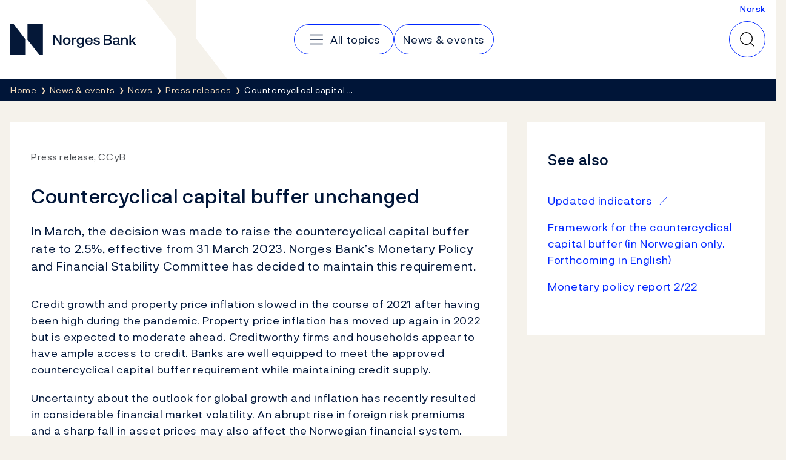

--- FILE ---
content_type: text/html; charset=utf-8
request_url: https://www.norges-bank.no/en/news-events/news/Press-releases/2022/2022-06-23-ccb/
body_size: 8241
content:


<!DOCTYPE html>
<html lang="en" class="no-js">
    <head>
        <meta charset="utf-8">
        <meta http-equiv="X-UA-Compatible" content="IE=edge">

        

<meta charset="utf-8"/>
<meta name="robots" content="all">
<meta name="description" content="In March, the decision was made to raise the countercyclical capital buffer rate to 2.5%, effective from 31 March 2023. Norges Bank&#x2019;s Monetary Policy and&#x2026;">
<meta name="viewport" content="width=device-width,height=device-height,shrink-to-fit=0">
<meta property="og:type" content="article">
<meta property="og:title" content="Countercyclical capital buffer unchanged">
<meta property="og:description" content="In March, the decision was made to raise the countercyclical capital buffer rate to 2.5%, effective from 31 March 2023. Norges Bank&#x2019;s Monetary Policy and&#x2026;">
<meta property="og:url" content="https://www.norges-bank.no/en/news-events/news/Press-releases/2022/2022-06-23-ccb/">
<meta property="og:locale" content="en">
<meta property="og:locale:alternate" content="no">
<meta property="article:published_time" content="6/23/2022 10:00:00&#x202F;AM">

        
    <meta name="pageid" content="122924" />


        
    
        
    

    


        <title>Countercyclical capital buffer unchanged</title>

        
    <script>(function (H) { H.className = H.className.replace(/\bno-js\b/, 'js') })(document.documentElement)</script>


        <link rel="preload" href="/Static/NorgesBank/Fonts/NorgesBank-Regular.woff2" as="font" type="font/woff2" crossOrigin="anonymous" />
        <link rel="preload" href="/Static/NorgesBank/Fonts/NorgesBank-Medium.woff2" as="font" type="font/woff2" crossOrigin="anonymous" />
        <link rel="preload" href="/Static/NorgesBank/Fonts/NorgesBank-Italic.woff2" as="font" type="font/woff2" crossOrigin="anonymous" />
        <link rel="preload" href="/Static/NorgesBank/Fonts/NorgesBank-Bold.woff2" as="font" type="font/woff2" crossOrigin="anonymous" />


<link href="/dist/norgesbank.a50c2a65.css" rel="stylesheet" />

<link rel="manifest" href="/Static/Favicons/site.webmanifest" />
<link rel="apple-touch-icon" sizes="180x180" href="/Static/Favicons/apple-touch-icon.png" />
<link rel="icon" type="image/png" sizes="32x32" href="/Static/Favicons/favicon-32x32.png" />
<link rel="icon" type="image/png" sizes="16x16" href="/Static/Favicons/favicon-16x16.png" />
<link rel="mask-icon" href="/Static/Favicons/safari-pinned-tab.svg" color="#051838" />
<meta name="msapplication-TileColor" content="#ffffff" />
<meta name="theme-color" content="#ffffff" />



        

<script>
    window.dataLayer = window.dataLayer || [];
    window.dataLayer = [{
        "gtm.whitelist": ['ga','google','ua','hjtc','cl','lcl'],
        "gtm.blacklist": ['html']
    }];
    
    function gtag(){ dataLayer.push(arguments); }
        
    gtag('consent', 'default', {
        'ad_storage': 'denied',
        'ad_user_data': 'denied',
        'ad_personalization': 'denied',
        'analytics_storage': 'denied',
        'wait_for_update': 500
    });

    gtag('set', 'ads_data_redaction', true);
</script>
<script>
    (function (w, d, s, l, i) {
        w[l] = w[l] || []; w[l].push({
            'gtm.start': new Date().getTime(), event: 'gtm.js'
        }); var f = d.getElementsByTagName(s)[0],
            j = d.createElement(s), dl = l != 'dataLayer' ? '&l=' + l : ''; j.async = true; j.src =
                'https://www.googletagmanager.com/gtm.js?id=' + i + dl; f.parentNode.insertBefore(j, f);
    })(window, document, 'script', 'dataLayer', 'GTM-WMMCQPF');
</script>

        

<script async id="CookieConsent" src="https://policy.app.cookieinformation.com/uc.js" data-culture="EN" type="text/javascript" data-consent-sharing-iframe-placement="body" data-gcm-version="2.0"></script>

        
            <link href="https://www.norges-bank.no/aktuelt/nyheter/Pressemeldinger/2022/2022-06-23-mkb/" hreflang="no" rel="alternate" />
            <link href="https://www.norges-bank.no/en/news-events/news/Press-releases/2022/2022-06-23-ccb/" hreflang="en" rel="alternate" />



        <link href="/dist/Article.9500a8ea.css" rel="stylesheet" />
<link href="/dist/Header.9353aafb.css" rel="stylesheet" />
<link href="/dist/QuickSearch.4a5251c8.css" rel="stylesheet" />
<link href="/dist/BreadCrumb.be297605.css" rel="stylesheet" />
<script nonce="382aff5a-1fef-4ec5-8104-1bd2f9fa646d">
!function(T,l,y){var S=T.location,k="script",D="instrumentationKey",C="ingestionendpoint",I="disableExceptionTracking",E="ai.device.",b="toLowerCase",w="crossOrigin",N="POST",e="appInsightsSDK",t=y.name||"appInsights";(y.name||T[e])&&(T[e]=t);var n=T[t]||function(d){var g=!1,f=!1,m={initialize:!0,queue:[],sv:"5",version:2,config:d};function v(e,t){var n={},a="Browser";return n[E+"id"]=a[b](),n[E+"type"]=a,n["ai.operation.name"]=S&&S.pathname||"_unknown_",n["ai.internal.sdkVersion"]="javascript:snippet_"+(m.sv||m.version),{time:function(){var e=new Date;function t(e){var t=""+e;return 1===t.length&&(t="0"+t),t}return e.getUTCFullYear()+"-"+t(1+e.getUTCMonth())+"-"+t(e.getUTCDate())+"T"+t(e.getUTCHours())+":"+t(e.getUTCMinutes())+":"+t(e.getUTCSeconds())+"."+((e.getUTCMilliseconds()/1e3).toFixed(3)+"").slice(2,5)+"Z"}(),iKey:e,name:"Microsoft.ApplicationInsights."+e.replace(/-/g,"")+"."+t,sampleRate:100,tags:n,data:{baseData:{ver:2}}}}var h=d.url||y.src;if(h){function a(e){var t,n,a,i,r,o,s,c,u,p,l;g=!0,m.queue=[],f||(f=!0,t=h,s=function(){var e={},t=d.connectionString;if(t)for(var n=t.split(";"),a=0;a<n.length;a++){var i=n[a].split("=");2===i.length&&(e[i[0][b]()]=i[1])}if(!e[C]){var r=e.endpointsuffix,o=r?e.location:null;e[C]="https://"+(o?o+".":"")+"dc."+(r||"services.visualstudio.com")}return e}(),c=s[D]||d[D]||"",u=s[C],p=u?u+"/v2/track":d.endpointUrl,(l=[]).push((n="SDK LOAD Failure: Failed to load Application Insights SDK script (See stack for details)",a=t,i=p,(o=(r=v(c,"Exception")).data).baseType="ExceptionData",o.baseData.exceptions=[{typeName:"SDKLoadFailed",message:n.replace(/\./g,"-"),hasFullStack:!1,stack:n+"\nSnippet failed to load ["+a+"] -- Telemetry is disabled\nHelp Link: https://go.microsoft.com/fwlink/?linkid=2128109\nHost: "+(S&&S.pathname||"_unknown_")+"\nEndpoint: "+i,parsedStack:[]}],r)),l.push(function(e,t,n,a){var i=v(c,"Message"),r=i.data;r.baseType="MessageData";var o=r.baseData;return o.message='AI (Internal): 99 message:"'+("SDK LOAD Failure: Failed to load Application Insights SDK script (See stack for details) ("+n+")").replace(/\"/g,"")+'"',o.properties={endpoint:a},i}(0,0,t,p)),function(e,t){if(JSON){var n=T.fetch;if(n&&!y.useXhr)n(t,{method:N,body:JSON.stringify(e),mode:"cors"});else if(XMLHttpRequest){var a=new XMLHttpRequest;a.open(N,t),a.setRequestHeader("Content-type","application/json"),a.send(JSON.stringify(e))}}}(l,p))}function i(e,t){f||setTimeout(function(){!t&&m.core||a()},500)}var e=function(){var n=l.createElement(k);n.src=h;var e=y[w];return!e&&""!==e||"undefined"==n[w]||(n[w]=e),n.onload=i,n.onerror=a,n.onreadystatechange=function(e,t){"loaded"!==n.readyState&&"complete"!==n.readyState||i(0,t)},n}();y.ld<0?l.getElementsByTagName("head")[0].appendChild(e):setTimeout(function(){l.getElementsByTagName(k)[0].parentNode.appendChild(e)},y.ld||0)}try{m.cookie=l.cookie}catch(p){}function t(e){for(;e.length;)!function(t){m[t]=function(){var e=arguments;g||m.queue.push(function(){m[t].apply(m,e)})}}(e.pop())}var n="track",r="TrackPage",o="TrackEvent";t([n+"Event",n+"PageView",n+"Exception",n+"Trace",n+"DependencyData",n+"Metric",n+"PageViewPerformance","start"+r,"stop"+r,"start"+o,"stop"+o,"addTelemetryInitializer","setAuthenticatedUserContext","clearAuthenticatedUserContext","flush"]),m.SeverityLevel={Verbose:0,Information:1,Warning:2,Error:3,Critical:4};var s=(d.extensionConfig||{}).ApplicationInsightsAnalytics||{};if(!0!==d[I]&&!0!==s[I]){var c="onerror";t(["_"+c]);var u=T[c];T[c]=function(e,t,n,a,i){var r=u&&u(e,t,n,a,i);return!0!==r&&m["_"+c]({message:e,url:t,lineNumber:n,columnNumber:a,error:i}),r},d.autoExceptionInstrumented=!0}return m}(y.cfg);function a(){y.onInit&&y.onInit(n)}(T[t]=n).queue&&0===n.queue.length?(n.queue.push(a),n.trackPageView({})):a()}(window,document,{src: "https://js.monitor.azure.com/scripts/b/ai.2.gbl.min.js", crossOrigin: "anonymous", cfg: {disablePageUnloadEvents: ['unload'], instrumentationKey:'043fdb4a-7fcf-423e-9a5e-abf24c664350', disableCookiesUsage: false }});
</script>


        
        

        
        
    </head>
    <body>
    

<!-- Google Tag Manager (noscript) -->
<noscript>
    <iframe title="Google Tag Manager" src="https://www.googletagmanager.com/ns.html?id=GTM-WMMCQPF" height="0" width="0" class="hidden"></iframe>
</noscript>
<!-- End Google Tag Manager (noscript) -->

    <a class="skip-link no-print" href="#main-content">Skip to main content</a>

    





<header class="nb-global-head no-print">
    <div class="container">
        <h1 class="visually-hidden">Norges Bank</h1>
        <a href="/en/" id="logo" class="nb-global-head__logo">
            <span class="kbd-only-focus">
                <img src="/Static/NorgesBank/Vectors/norges-bank-logo.svg" alt="Norges Bank Home" width="252" height="45" />
            </span>
        </a>
        <div class="nb-global-head__content">
            <svg class="nb-global-head__illustration" aria-hidden="true" xmlns="http://www.w3.org/2000/svg" width="133" height="128" fill="none" viewBox="0 0 133 128">
                <path fill="#F5F2EB" d="m.533 0 48.948 61.886V128h83.203L81.721 61.886V0H.533Z" />
            </svg>

            <button type="button" id="mobileMenuToggler" class="mobile-menu-toggler" aria-expanded="false" aria-controls="mobileMenu" data-toggle aria-label="Main navigation">
                <svg xmlns="http://www.w3.org/2000/svg" width="30" height="30" fill="none" aria-hidden="true" viewBox="0 0 30 30">
                    <path stroke-linecap="round" stroke-linejoin="round" stroke-width="1.5" d="M4.688 15h20.625M4.688 7.5h20.625M4.688 22.5h20.625"></path>
                </svg>
            </button>
      
            <div class="nav-and-search" id="mobileMenu">
                <nav class="nav" aria-label="Main navigation">
                    <h2 class="visually-hidden">Main navigation</h2>
                        <a class="nav__item" href="/en/topics/">
                            <svg aria-hidden="true" width="30" height="30" viewBox="0 0 30 30" fill="none" xmlns="http://www.w3.org/2000/svg">
                                <path d="M4.6875 15H25.3125" stroke="currentColor" stroke-width="1.5" stroke-linecap="round" stroke-linejoin="round" />
                                <path d="M4.6875 7.5H25.3125" stroke="currentColor" stroke-width="1.5" stroke-linecap="round" stroke-linejoin="round" />
                                <path d="M4.6875 22.5H25.3125" stroke="currentColor" stroke-width="1.5" stroke-linecap="round" stroke-linejoin="round" />
                            </svg>
                            <span class="kbd-only-focus">All topics</span>
                        </a>
                        <a class="nav__item" href="/en/news-events/">
                            <span class="kbd-only-focus">News &amp; events</span>
                        </a>

                    <div class="utils small">
                            <a href="/aktuelt/nyheter/Pressemeldinger/2022/2022-06-23-mkb/">Norsk</a>
                    </div>
                </nav>
                <div class="utils">
                        <a href="/aktuelt/nyheter/Pressemeldinger/2022/2022-06-23-mkb/">Norsk</a>
                </div>
            </div>
                

<div class="nb-global-head__quick-search" id="epinova-node_8d965e66-6e18-4c7a-81a7-9d4b9b3a0cbf"></div>

        </div>
    </div>
</header>


<main id="main-content" class="page-content">


    <nav class="breadcrumb no-print" aria-label="Breadcrumb">
        <div class="container">
            <h2 class="visually-hidden">Breadcrumb</h2>
            <ul class="list-inline breadcrumb__list">

                        <li>
                            <a href="/en/" title="Home">
                                <span class="kbd-only-focus">Home</span>
                            </a>
                        </li>
                        <li>
                            <a href="/en/news-events/" title="News &amp; events">
                                <span class="kbd-only-focus">News &amp; events</span>
                            </a>
                        </li>
                        <li>
                            <a href="/en/news-events/news/" title="News">
                                <span class="kbd-only-focus">News</span>
                            </a>
                        </li>
                        <li class="breadcrumb__item-visible-on-mobile">
                            <a href="/en/news-events/news/Press-releases/" title="Press releases">
                                <span class="kbd-only-focus">Press releases</span>
                            </a>
                        </li>
                    <li title="Countercyclical capital buffer unchanged" class="breadcrumb__current">
                        <span class="kbd-only-focus">Countercyclical capital &#x2026;</span>
                    </li>
            </ul>
        </div>
    </nav>

    


<div class="container">
    


    <noscript>
        
    <div class="warning-wrapper no-print">
        <div class="panel notification warning">
            <article class="row">
                <div class="col-sm-4 col-lg-3">
                    <div class="warning-icon" aria-hidden="true">!</div>
                    <h2 class="h4">Javascript is disabled</h2>
                </div>
                <div class="col-sm-8 col-lg-9">
                    
<p>Due to this, parts of the content on this site will not be displayed.</p>
                </div>
            </article>
        </div>
    </div>

    </noscript>

    

<!-- Article -->
<div class="row" id="article">
    <div class='col-lg-8'>
    <article class="article">
        <div class="panel">
            <div class="panel-body">

                    <div class="sup-title">
                        <span class="first">Press release, CCyB</span> <span class="last"></span>
                    </div>

                <h1>Countercyclical capital buffer unchanged</h1>

                <div class="intro">
                    
<p>In March, the decision was made to raise the countercyclical capital buffer rate to 2.5%, effective from 31 March 2023. Norges Bank&rsquo;s Monetary Policy and Financial Stability Committee has decided to maintain this requirement.</p>
                </div>



                <div class="article__main-body" data-article-toc-content>
                    
<p>Credit growth and property price inflation slowed in the course of 2021 after having been high during the pandemic. Property price inflation has moved up again in 2022 but is expected to moderate ahead. Creditworthy firms and households appear to have ample access to credit. Banks are well equipped to meet the approved countercyclical capital buffer requirement while maintaining credit supply.</p>
<p>Uncertainty about the outlook for global growth and inflation has recently resulted in considerable financial market volatility. An abrupt rise in foreign risk premiums and a sharp fall in asset prices may also affect the Norwegian financial system. Owing to financial system vulnerabilities, such shocks may have a more pronounced impact on the Norwegian economy.</p>
<p>&ldquo;The countercyclical capital buffer requirement increases bank solvency, making banks more resilient to shocks&rdquo;, says Governor Ida Wolden Bache.</p>
<p>Today, Norges Bank has published an updated framework for decisions on the countercyclical capital buffer. The update is based on recent years&rsquo; experience and practice and does not entail any change in the buffer-setting process. Today, Norges Bank has also published a framework for advice on the systemic risk buffer. In autumn, Norges Bank will advise the Ministry of Finance on the level of the systemic risk buffer.</p>
<p><em>The objective of the countercyclical capital buffer is to strengthen banks&rsquo; solvency and mitigate the risk that banks&rsquo; lending amplifies an economic downturn. The countercyclical capital buffer was reduced from 2.5 to 1.0 percent in March 2020. Decisions have been made to raise the buffer rate to 1.5, 2.0 and 2.5 percent, effective from 30&nbsp;June&nbsp;2022, 31&nbsp;December&nbsp;2022, and 31&nbsp;March&nbsp;2023, respectively.</em></p>
                </div>


                
    <div class="disclaimer">
        
<h3>Contact:</h3>
<p>Press telephone: +47 22 31 60 60<br />Email:&nbsp;<a href="mailto:presse@norges-bank.no">presse@norges-bank.no</a></p>
    </div>


            </div>
        </div>
    </article>

        <div class="large-desktop-only">
            

<div class="meta-container">
        <div class="meta">
            <span class="prop">Published</span> 23 June 2022 <span class="time">10:00</span>
        </div>
    <div class="print no-print">
        <button type="button" onclick="javascript:window.print()">
            Print
        </button>
    </div>
</div>
                


<aside class="feedback">
    <div class="feedback__inner">
        <h2 class="feedback__heading" data-feedback-heading>
            Did you find what you were looking for?
            <button class="feedback__trigger" type="button" 
                aria-controls="feedback-84abeb5e-c1e9-4e90-b60f-7c1336ed05b0" aria-expanded="false" 
                data-feedback="/api/feedback/122924?language=en">
                Give us feedback
            </button>
        </h2>
        <div aria-live="polite">
            <div class="feedback__content" id="feedback-84abeb5e-c1e9-4e90-b60f-7c1336ed05b0" data-feedback-content></div>
            <div class="feedback__message" data-feedback-message>
                <p>Thank you for your feedback!</p>
            </div>
        </div>
    </div>
</aside>

        </div>

</div>
        <div class="col-lg-4 no-print">
            <div class="row">



                    <div class="col-lg-12">
                        <div class="panel">
                            <h2 class="article-list__heading" >
                                See also
                            </h2>
                            <ul class="big-list" >
                                    <li>
                                        <a href="/link/6ff8f0d6f2a14cf1bd5fca2b59f3a24d.aspx" class=external-link>
                                            <span>
                                                Updated indicators
                                            </span>
                                        </a>
                                        
                                    </li>
                                    <li>
                                        <a href="/en/news-events/publications/Norges-Bank-Papers/2022/papers-42022-buffer/" >
                                            <span>
                                                Framework for the countercyclical capital buffer (in Norwegian only. Forthcoming in English)
                                            </span>
                                        </a>
                                        
                                    </li>
                                    <li>
                                        <a href="/en/topics/monetary-policy/Monetary-policy-meetings/2022/june-2022/monetary-policy-report/" >
                                            <span>
                                                Monetary policy report 2/22
                                            </span>
                                        </a>
                                        
                                    </li>
                            </ul>
                        </div>
                    </div>

            </div>
        </div>

        <div class="md-and-down">
            <div class="col-lg-12">
                

<div class="meta-container">
        <div class="meta">
            <span class="prop">Published</span> 23 June 2022 <span class="time">10:00</span>
        </div>
    <div class="print no-print">
        <button type="button" onclick="javascript:window.print()">
            Print
        </button>
    </div>
</div>
            </div>
            <div class="col-lg-12">
                    


<aside class="feedback">
    <div class="feedback__inner">
        <h2 class="feedback__heading" data-feedback-heading>
            Did you find what you were looking for?
            <button class="feedback__trigger" type="button" 
                aria-controls="feedback-4652aba3-8510-4c12-824e-0a85f2f15225" aria-expanded="false" 
                data-feedback="/api/feedback/122924?language=en">
                Give us feedback
            </button>
        </h2>
        <div aria-live="polite">
            <div class="feedback__content" id="feedback-4652aba3-8510-4c12-824e-0a85f2f15225" data-feedback-content></div>
            <div class="feedback__message" data-feedback-message>
                <p>Thank you for your feedback!</p>
            </div>
        </div>
    </div>
</aside>

            </div>
        </div>

</div>

</div>
</main>


<footer class="page-footer">
    <h2 class="sr-only">Footer</h2>
    <div class="page-footer__inner">
        <div class="container">
            <div class="page-footer__columns">
                    <section class="page-footer__column" data-mobile-collapsable>
                            <h3 class="page-footer__heading">
                                    <a href="/en/topics/">Topics</a>
                            </h3>
                        <button type="button" class="page-footer__toggler" aria-expanded="false" aria-controls="footer-column-0" data-mobile-collapsable-trigger>
                            <span>Topics</span>
                            <img src="/Static/NorgesBank/Vectors/close.svg" alt="" aria-hidden="true" />
                        </button>
                        <ul class="page-footer__items" id="footer-column-0">
                                <li class="page-footer__main-item">
                                    <a href="/en/topics/">Topics</a>
                                </li>
                                <li>
                                    <a href="/en/topics/monetary-policy/">Monetary policy</a>
                                </li>
                                <li>
                                    <a href="/en/topics/financial-stability/">Financial stability</a>
                                </li>
                                <li>
                                    <a href="/en/topics/notes-and-coins/">Notes and coins</a>
                                </li>
                                <li>
                                    <a href="/en/topics/liquidity-and-markets/">Liquidity and markets</a>
                                </li>
                                <li>
                                    <a href="/en/topics/statistics/">Statistics</a>
                                </li>
                                <li>
                                    <a href="/en/topics/Government-debt/">Government debt</a>
                                </li>
                                <li>
                                    <a href="/en/topics/Norges-Banks-settlement-system/">Norges Bank&#x27;s settlement system</a>
                                </li>
                                <li>
                                    <a href="/en/topics/about/">About the Bank</a>
                                </li>
                        </ul>
                    </section>
                    <section class="page-footer__column" data-mobile-collapsable>
                            <h3 class="page-footer__heading">
                                    <a href="/en/news-events/">News &amp; events</a>
                            </h3>
                        <button type="button" class="page-footer__toggler" aria-expanded="false" aria-controls="footer-column-1" data-mobile-collapsable-trigger>
                            <span>News &amp; events</span>
                            <img src="/Static/NorgesBank/Vectors/close.svg" alt="" aria-hidden="true" />
                        </button>
                        <ul class="page-footer__items" id="footer-column-1">
                                <li class="page-footer__main-item">
                                    <a href="/en/news-events/">News &amp; events</a>
                                </li>
                                <li>
                                    <a href="/en/news-events/news/?tab=newslist&amp;newstype=0&amp;year=0&amp;p=10">News</a>
                                </li>
                                <li>
                                    <a href="/en/news-events/publications/?tab=publication&amp;newstype=0&amp;year=0&amp;p=10">Publications</a>
                                </li>
                                <li>
                                    <a href="/en/news-events/calendar/?tab=calendar&amp;etype=0&amp;p=10">Calendar</a>
                                </li>
                                <li>
                                    <a href="/bankplassen/">Blog</a>
                                </li>
                                <li>
                                    <a href="https://video.norges-bank.no/" rel="noopener">Video</a>
                                </li>
                        </ul>
                    </section>
                    <section class="page-footer__column" data-mobile-collapsable>
                            <h3 class="page-footer__heading">
                                    <span>Norges Bank</span>
                            </h3>
                        <button type="button" class="page-footer__toggler" aria-expanded="false" aria-controls="footer-column-2" data-mobile-collapsable-trigger>
                            <span>Norges Bank</span>
                            <img src="/Static/NorgesBank/Vectors/close.svg" alt="" aria-hidden="true" />
                        </button>
                        <ul class="page-footer__items" id="footer-column-2">
                                <li>
                                    <a href="/en/contact/">Contact</a>
                                </li>
                                <li>
                                    <a href="/en/subscribe/">Subscribe</a>
                                </li>
                                <li>
                                    <a href="/en/topics/about/faq-about-norges-bank/">FAQ</a>
                                </li>
                                <li>
                                    <a href="/en/topics/about/Careers/">Careers</a>
                                </li>
                        </ul>
                    </section>
            </div>
            <nav class="page-footer__some">
                <h3 class="sr-only">Follow us:</h3>
                <ul>
                        <li>
                            <a href="https://www.facebook.com/sentralbanken/" target="_blank" rel="noopener" class="page-footer__some-item" aria-label="Follow us on Facebook">
                                <svg aria-hidden="true" width="32" height="32" viewBox="0 0 32 32" fill="none" xmlns="http://www.w3.org/2000/svg">
                                    <path d="M16 28C22.6274 28 28 22.6274 28 16C28 9.37258 22.6274 4 16 4C9.37258 4 4 9.37258 4 16C4 22.6274 9.37258 28 16 28Z" stroke="#F2DABB" stroke-width="1.5" stroke-linecap="round" stroke-linejoin="round" />
                                    <path d="M21 11H19C18.2044 11 17.4413 11.3161 16.8787 11.8787C16.3161 12.4413 16 13.2044 16 14V28" stroke="#F2DABB" stroke-width="1.5" stroke-linecap="round" stroke-linejoin="round" />
                                    <path d="M12 18H20" stroke="#F2DABB" stroke-width="1.5" stroke-linecap="round" stroke-linejoin="round" />
                                </svg>
                                <span>Facebook</span>
                            </a>
                        </li>
                        <li>
                            <a href="http://twitter.com/NorgesBank" target="_blank" rel="noopener" class="page-footer__some-item" aria-label="Follow us on X/Twitter">
                                <svg aria-hidden="true" width="28" height="28" viewBox="0 0 28 28" fill="none" xmlns="http://www.w3.org/2000/svg">
                                    <path d="M3 3L11.4707 15.349L3.17941 24.9537H5.01641L12.2821 16.5316L18.0594 24.9537H25L16.1501 12.053L23.9597 3H22.1283L15.3377 10.8671L9.94066 3H3ZM5.19357 4.15546H9.33246L22.8064 23.7982H18.6676L5.19357 4.15546Z" fill="#F2DABB" />
                                </svg>
                                <span>X/Twitter</span>
                            </a>
                        </li>
                        <li>
                            <a href="http://www.youtube.com/user/norgesbank" target="_blank" rel="noopener" class="page-footer__some-item" aria-label="Follow us on YouTube">
                                <svg aria-hidden="true" width="32" height="32" viewBox="0 0 32 32" fill="none" xmlns="http://www.w3.org/2000/svg">
                                    <path d="M20 16L14 12V20L20 16Z" stroke="#F2DABB" stroke-width="1.5" stroke-linecap="round" stroke-linejoin="round" />
                                    <path d="M3 16C3 19.7194 3.38427 21.9017 3.67638 23.0233C3.75447 23.3296 3.90442 23.6129 4.11382 23.8497C4.32322 24.0866 4.58603 24.2701 4.88049 24.3851C9.0651 25.9932 16 25.949 16 25.949C16 25.949 22.9348 25.9932 27.1195 24.3851C27.4139 24.2701 27.6767 24.0866 27.8861 23.8498C28.0955 23.6129 28.2455 23.3296 28.3236 23.0233C28.6157 21.9017 29 19.7194 29 16C29 12.2805 28.6157 10.0982 28.3236 8.97663C28.2455 8.67031 28.0956 8.387 27.8862 8.15018C27.6768 7.91336 27.414 7.72985 27.1195 7.61484C22.9349 6.00674 16 6.0509 16 6.0509C16 6.0509 9.06518 6.00675 4.88053 7.61482C4.58607 7.72983 4.32325 7.91334 4.11385 8.15016C3.90446 8.38698 3.7545 8.67029 3.67641 8.97661C3.38428 10.0982 3 12.2805 3 16Z" stroke="#F2DABB" stroke-width="1.5" stroke-linecap="round" stroke-linejoin="round" />
                                </svg>
                                <span>YouTube</span>
                            </a>
                        </li>
                        <li>
                            <a href="https://www.linkedin.com/company/norges-bank/" target="_blank" rel="noopener" class="page-footer__some-item" aria-label="Follow us on LinkedIn">
                                <svg aria-hidden="true" width="32" height="32" viewBox="0 0 32 32" fill="none" xmlns="http://www.w3.org/2000/svg">
                                    <path d="M26 5H6C5.44772 5 5 5.44772 5 6V26C5 26.5523 5.44772 27 6 27H26C26.5523 27 27 26.5523 27 26V6C27 5.44772 26.5523 5 26 5Z" stroke="#F2DABB" stroke-width="1.5" stroke-linecap="round" stroke-linejoin="round" />
                                    <path d="M15 14V22" stroke="#F2DABB" stroke-width="1.5" stroke-linecap="round" stroke-linejoin="round" />
                                    <path d="M11 14V22" stroke="#F2DABB" stroke-width="1.5" stroke-linecap="round" stroke-linejoin="round" />
                                    <path d="M15 17.5C15 16.5717 15.3687 15.6815 16.0251 15.0251C16.6815 14.3687 17.5717 14 18.5 14C19.4283 14 20.3185 14.3687 20.9749 15.0251C21.6313 15.6815 22 16.5717 22 17.5V22" stroke="#F2DABB" stroke-width="1.5" stroke-linecap="round" stroke-linejoin="round" />
                                    <path d="M11 11.25C11.6904 11.25 12.25 10.6904 12.25 10C12.25 9.30964 11.6904 8.75 11 8.75C10.3096 8.75 9.75 9.30964 9.75 10C9.75 10.6904 10.3096 11.25 11 11.25Z" fill="#F2DABB" />
                                </svg>
                                <span>LinkedIn</span>
                            </a>
                        </li>
                        <li>
                            <a href="/en/rss-feeds/" target="_blank" rel="noopener" class="page-footer__some-item" aria-label="Follow us on Rss">
                                <span>RSS</span>
                            </a>
                        </li>
                </ul>
            </nav>
        </div>
    </div>

        <div class="page-footer__links">
            <div class="container">
                <ul>
                        <li>
                            <a href="/en/Privacy-statement/">Privacy and cookies</a>
                        </li>
                        <li>
                            <a href="/en/disclaimer/">Disclaimer</a>
                        </li>
                        <li>
                            <a href="/en/fraud-and-scams/">Fraud and scams</a>
                        </li>
                </ul>
            </div>
        </div>
</footer>



    <script>window.WebComponents = window.WebComponents || [];
window.WebComponents.push(['epinova-node_8d965e66-6e18-4c7a-81a7-9d4b9b3a0cbf', 'React.QuickSearch', {"searchUrl":"/en/Search/","language":"en","minQueryLength":2,"suggestions":0,"resources":{"close":"Close","quickSearch":"Quick search","search":"Search"}}]);
</script>
    <script async src="/dist/7858.dc0353fc.js"></script><script async src="/dist/shared.40e2fe03.js"></script>
    <script async src="/dist/components.869fd07f.js"></script>
    
    
<script async src="/dist/404.12d0ec56.js"></script><script async src="/dist/7466.02d9f48f.js"></script><script async src="/dist/2727.35736c25.js"></script><script async src="/dist/norgesbank.1fbea739.js"></script>

    <input type="hidden" value="en" data-vue-culture />

    

    <script async src="/dist/runtime.5f77e5ab.js"></script><script async src="/dist/Article.35a3d64b.js"></script>
<link href="/dist/Feedback.1790ff87.css" rel="stylesheet" />
<script async src="/dist/Feedback.1c1004e8.js"></script>





<script defer="defer" nonce="382aff5a-1fef-4ec5-8104-1bd2f9fa646d" src="/Util/Find/epi-util/find.js"></script>
<script nonce="382aff5a-1fef-4ec5-8104-1bd2f9fa646d">
document.addEventListener('DOMContentLoaded',function(){if(typeof FindApi === 'function'){var api = new FindApi();api.setApplicationUrl('/');api.setServiceApiBaseUrl('/find_v2/');api.processEventFromCurrentUri();api.bindWindowEvents();api.bindAClickEvent();api.sendBufferedEvents();}})
</script>

    
<script type="text/javascript">
    window.addEventListener('CookieInformationConsentGiven', function(event) {
        if (CookieInformation.getConsentGivenFor('cookie_cat_statistic')) {

            /*<![CDATA[*/
            (function () {
                var sz = document.createElement('script'); sz.type = 'text/javascript'; sz.async = true;
                sz.src = '//siteimproveanalytics.com/js/siteanalyze_6024671.js';
                var s = document.getElementsByTagName('script')[0]; s.parentNode.insertBefore(sz, s);
            })();
            /*]]>*/

        }
    }, false); 
</script>
    </body>
</html>